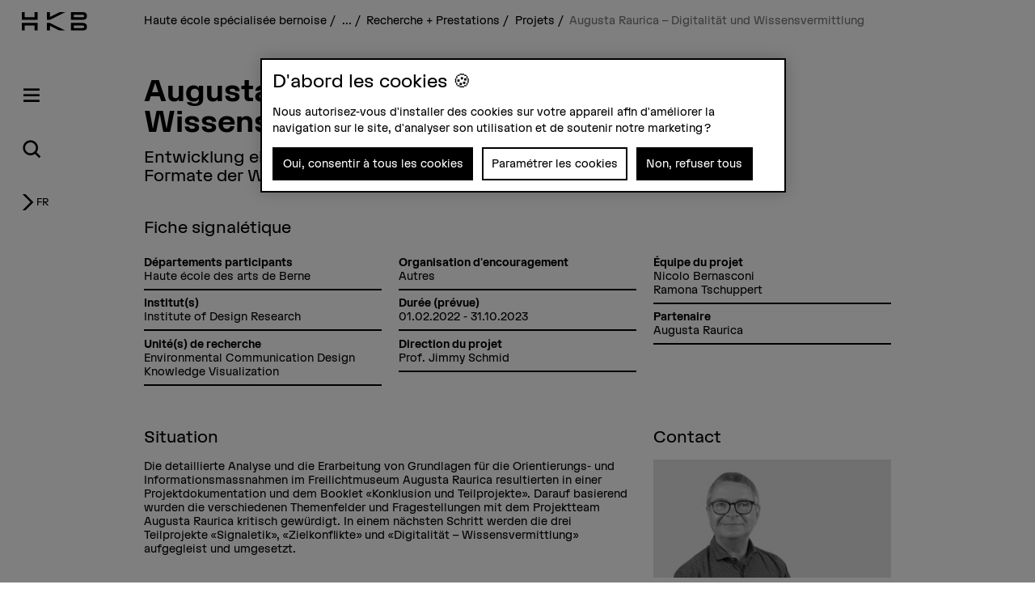

--- FILE ---
content_type: text/html;charset=UTF-8
request_url: https://www.hkb.bfh.ch/fr/recherche-bfh/projets-de-recherche/2022-046-781-014/
body_size: 10619
content:
<!DOCTYPE html>
<html xml:lang="fr" lang="fr">
<head>
    <!-- OneTrust Cookies Consent Notice start for bfh.ch --><script type="text/javascript" src="https://cdn.cookielaw.org/consent/2e74eb50-813e-43c2-a388-3b13799d4776/OtAutoBlock.js"></script><script src="https://cdn.cookielaw.org/scripttemplates/otSDKStub.js" data-document-language="true" type="text/javascript" charset="UTF-8" data-domain-script="2e74eb50-813e-43c2-a388-3b13799d4776"></script><script type="text/javascript"> function OptanonWrapper () {  if(document.getElementById('onetrust-banner-sdk')) {    acceptBtn = document.getElementById('onetrust-accept-btn-handler');    var declineBtn = document.getElementById('onetrust-reject-all-handler');    var cookieSettingsBtn = document.getElementById('onetrust-pc-btn-handler');    var btnContainer = document.getElementById('onetrust-button-group');    btnContainer.append(acceptBtn || "", cookieSettingsBtn || "", declineBtn || "");  }}</script><!-- OneTrust Cookies Consent Notice end for bfh.ch -->



<script>
    (function (w, l) {
        w[l] = (w[l] || []);
        w[l].push({ 'departement': '' });
    })(window, 'dataLayer');
</script>

    <!-- Google Tag Manager -->
    <script>(function(w,d,s,l,i){w[l]=w[l]||[];w[l].push({'gtm.start':
                new Date().getTime(),event:'gtm.js'});var f=d.getElementsByTagName(s)[0],
                                                          j=d.createElement(s),dl=l!='dataLayer'?'&l='+l:'';j.async=true;j.src=
            'https://www.googletagmanager.com/gtm.js?id='+i+dl;f.parentNode.insertBefore(j
            ,f);
    })(window,document,'script','dataLayer','GTM-PG9RPGJ');</script>
    <!-- End Google Tag Manager -->
    <title>Augusta Raurica – Digitalität und Wissensvermittlung</title>
    <meta charset="utf-8"/>
    <meta name="viewport" content="width=device-width, initial-scale=1"/>
    <meta name="description" content="Entwicklung einer Vision, wie zukünftig verschiedene Formate der Wissensvermittlung generiert werden können"/>
    <meta name="keywords" content=""/>
    <meta property="og:title" content="Augusta Raurica – Digitalität und Wissensvermittlung">
    <meta property="og:description" content="Entwicklung einer Vision, wie zukünftig verschiedene Formate der Wissensvermittlung generiert werden können">
    <meta property="og:image" content="">
    <meta property="og:url" content="https://www.hkb.bfh.ch/fr/recherche-bfh/projets-de-recherche/2022-046-781-014/">
    <meta property="og:type" content="website"/>

        <meta name="twitter:card" content="summary">
    <meta name="twitter:site" content="@bfh_hesb"/>

    <link rel="canonical" href="https://www.bfh.ch/fr/recherche-bfh/projets-de-recherche/2022-046-781-014/"/>

    <meta http-equiv="X-UA-Compatible" content="IE=11">

    <link rel="icon" type="image/png" sizes="16x16" href="/.resources/bfh-portal/webresources/resources/favicons/hkb/favicon-16x16.png">
    <link rel="icon" type="image/png" sizes="32x32" href="/.resources/bfh-portal/webresources/resources/favicons/hkb/favicon-32x32.png">
    <link rel="apple-touch-icon" href="/.resources/bfh-portal/webresources/resources/favicons/hkb/apple-touch-icon.png">
    <link rel="icon" type="image/png" sizes="192x192" href="/.resources/bfh-portal/webresources/resources/favicons/hkb/android-chrome-192x192.png">
    <link rel="icon" type="image/png" sizes="512x512" href="/.resources/bfh-portal/webresources/resources/favicons/hkb/android-chrome-512x512.png">
    <link rel="manifest" href="/.resources/bfh-portal/webresources/resources/favicons/hkb/site.webmanifest">

    <link rel="preload" href="/.resources/bfh-portal/webresources/resources/HKBGrotesk-Regular.woff" as="font" type="font/woff2" crossorigin/>

    
<link rel="stylesheet" type="text/css" href="/.resources/bfh-portal/webresources/css/hkb-theme~2026-01-07-08-20-56-000~cache.css" media="all"/>
    

        <script src="/.resources/bfh-portal/webresources/js/scripts~2026-01-07-08-20-56-000~cache.js" defer></script>

            <link rel="alternate" hreflang="de" href="https://www.hkb.bfh.ch/de/forschung/forschungsprojekte/2022-046-781-014/"/>
            <link rel="alternate" hreflang="fr" href="https://www.hkb.bfh.ch/fr/recherche-bfh/projets-de-recherche/2022-046-781-014/"/>
            <link rel="alternate" hreflang="en" href="https://www.hkb.bfh.ch/en/research/research-projects/2022-046-781-014/"/>

</head>
<body class="page-detail-research-project" data-t-name="PageController">

    <!-- Google Tag Manager (noscript) -->
    <noscript><iframe src="https://www.googletagmanager.com/ns.html?id=GTM-PG9RPGJ"
                      height="0" width="0"
                      style="display:none;visibility:hidden"></iframe></noscript>
    <!-- End Google Tag Manager (noscript) -->

<div data-t-name="AnchorNavigationController" class="hidden"></div>
<div data-t-name="WebshopController" class="hidden"></div>


<div class="comp-cockpit" data-t-name="Cockpit">
    <div class="cockpit-wrapper container">
        <div class="cockpit-header">
            <div class="cockpit-logo-wrapper">

<div class="comp-logo logo-home" data-t-name="Logo">
    <a href="https://www.hkb.bfh.ch/fr/">
        <img loading="lazy" alt="Haute école spécialisée bernoise" src="/dam/jcr:945635c4-e36b-42ad-ae7c-d639598dd20d/HKB_Markenzeichen_RGB_Schwarz-01.svg">
    </a>
</div>

<div class="comp-logo logo-home logo-home--inverted" data-t-name="Logo">
    <a href="https://www.hkb.bfh.ch/fr/">
        <img loading="lazy" alt="Haute école spécialisée bernoise" src="/dam/jcr:5e3c7df0-f98a-4a3a-8cb6-5cafcea25890/logo_hkb-neg.svg">
    </a>
</div>

<div class="comp-logo logo-subpages" data-t-name="Logo">
    <a href="https://www.hkb.bfh.ch/fr/">
        <img loading="lazy" alt="Haute école spécialisée bernoise" src="/dam/jcr:945635c4-e36b-42ad-ae7c-d639598dd20d/HKB_Markenzeichen_RGB_Schwarz-01.svg">
    </a>
</div>

<div class="comp-logo logo-subpages logo-subpages--inverted" data-t-name="Logo">
    <a href="https://www.hkb.bfh.ch/fr/">
        <img loading="lazy" alt="Haute école spécialisée bernoise" src="/dam/jcr:5e3c7df0-f98a-4a3a-8cb6-5cafcea25890/logo_hkb-neg.svg">
    </a>
</div>
                
            </div>
        </div>
        <div class="comp-cockpit__actions-container">
            <div class="cockpit-actions">
                <div class="comp-cockpit-navigation" data-t-name="CockpitNavigation">
                    <ul class="nav nav-tabs" role="tablist">
    <li role="presentation" class="nav-item">
        <a href="#cockpit-navigation" aria-controls="cockpit-navigation" role="tab" data-toggle="tab">
            <i class="icon-meta_menu"></i>
        </a>
    </li>

<li role="presentation" class="nav-item">
    <a href="#cockpit-department-search" aria-controls="cockpit-department-search" role="tab" data-toggle="tab">
        <i class="icon-meta_search"></i>
    </a>
</li>
                    </ul>
                </div>
            </div>
            <div class="comp-language-navigation" data-t-name="LanguageNavigation">
                <a class="comp-language-navigation__toggle-button" href="#" aria-controls="" role="tab" data-toggle="tab">
                    <i class="icon-meta_dropdown-open"></i><div>fr</div>
                </a>
                <div class="comp-language-navigation__lang-chooser hidden">
<div class="mole-link-list">
        <ul class="list-unstyled">
                <li>
                    <a href="https://www.hkb.bfh.ch/de/forschung/forschungsprojekte/2022-046-781-014/" class="" target="_self"  rel=" alternate" title="DE">DE</a>
                </li>
                <li>
                    <a href="https://www.hkb.bfh.ch/fr/recherche-bfh/projets-de-recherche/2022-046-781-014/" class=" current" target="_self"  rel=" alternate" title="FR">FR</a>
                </li>
                <li>
                    <a href="https://www.hkb.bfh.ch/en/research/research-projects/2022-046-781-014/" class="" target="_self"  rel=" alternate" title="EN">EN</a>
                </li>
        </ul>
</div>
                </div>
            </div>
        </div>
    </div>
    <div class="comp-cockpit-area tab-content">
    <div role="tabpanel" class="tab-pane" id="cockpit-navigation">
        <div class="comp-cockpit-navigation-group" data-t-name="CockpitNavigationGroup" data-state="{&quot;navigationGroup&quot;:[{&quot;id&quot;:&quot;cockpit-navigation-portal&quot;},{&quot;id&quot;:&quot;cockpit-navigation-department&quot;}],&quot;active&quot;:&quot;cockpit-navigation-department&quot;}">
            <div>
                <ul class="nav nav-tabs" role="tablist">

<li role="presentation" class="nav-item">
    <a href="#cockpit-navigation-portal" class="nav-link"
       aria-controls="cockpit-navigation-portal"
       role="tab" data-toggle="tab">
    Haute école spécialisée bernoise
    </a>
</li>

<li role="presentation" class="nav-item">
    <a href="#cockpit-navigation-department" class="nav-link active"
       aria-controls="cockpit-navigation-department"
       role="tab" data-toggle="tab">
    Haute école des arts de Berne
    </a>
</li>
                </ul>

                <div class="tab-content">

<div role="tabpanel" class="tab-pane" id="cockpit-navigation-portal">

<div class="comp-menu" data-t-name="Menu" data-state="{&quot;entries&quot;:[{&quot;id&quot;:&quot;db23835b-705c-4156-94bc-35f5b76108db&quot;,&quot;open&quot;:false},{&quot;id&quot;:&quot;313504c3-19c5-4a43-b7f9-bc3e8bb96aa4&quot;,&quot;open&quot;:false},{&quot;id&quot;:&quot;24795474-5329-4ca3-b5e1-701658b0a0da&quot;,&quot;open&quot;:false},{&quot;id&quot;:&quot;c0ce9739-32bf-4bc0-8c59-f6e97467d66c&quot;,&quot;open&quot;:false},{&quot;id&quot;:&quot;3d39abf8-ba86-4440-8182-5a89e10614f8&quot;,&quot;open&quot;:false},{&quot;id&quot;:&quot;c087140a-23a4-4186-8497-fd216ffc7aee&quot;,&quot;open&quot;:false},{&quot;id&quot;:&quot;7d494b5b-b831-4140-9998-3e08518559cc&quot;,&quot;open&quot;:false},{&quot;id&quot;:&quot;db23835b-705c-4156-94bc-35f5b76108db-secondary-menu&quot;,&quot;open&quot;:false}]}">
        <div class="link-list-wrapper no-subnav" id="db23835b-705c-4156-94bc-35f5b76108db">
            <div class="h3">
                <a href="https://www.bfh.ch/fr/" title="Page d&#39;accueil">Page d&#39;accueil</a>
            </div>
        </div>
        <div class="link-list-wrapper" id="313504c3-19c5-4a43-b7f9-bc3e8bb96aa4">
            <div class="h3">
                <a href="https://www.bfh.ch/fr/actualites/" title="Actualités">Actualités</a>
            </div>
<div class="mole-link-list">
        <ul class="dropdown-collapsible-list collapse-content list-unstyled">
                <li>
                    <a href="https://www.bfh.ch/fr/actualites/" class="" target="_self"  title="Vue d&#39;ensemble">Vue d&#39;ensemble</a>
                </li>
                <li>
                    <a href="https://www.bfh.ch/fr/actualites/news/" class="" target="_self"  title="News + Storys">News + Storys</a>
                </li>
                <li>
                    <a href="https://www.bfh.ch/fr/actualites/evenements/" class="" target="_self"  title="Évènements">Évènements</a>
                </li>
                <li>
                    <a href="https://www.bfh.ch/fr/actualites/seances-d-information/" class="" target="_self"  title="Séances d&#39;information">Séances d&#39;information</a>
                </li>
                <li>
                    <a href="https://www.bfh.ch/fr/actualites/magazines-blogs/" class="" target="_self"  title="Magazines, blogs + podcasts">Magazines, blogs + podcasts</a>
                </li>
        </ul>
</div>
        </div>
        <div class="link-list-wrapper" id="24795474-5329-4ca3-b5e1-701658b0a0da">
            <div class="h3">
                <a href="https://www.bfh.ch/fr/recherche-prestations-pour-tiers/" title="Recherche et prestations pour tiers">Recherche et prestations pour tiers</a>
            </div>
<div class="mole-link-list">
        <ul class="dropdown-collapsible-list collapse-content list-unstyled">
                <li>
                    <a href="https://www.bfh.ch/fr/recherche-prestations-pour-tiers/" class="" target="_self"  title="Vue d&#39;ensemble">Vue d&#39;ensemble</a>
                </li>
                <li>
                    <a href="https://www.bfh.ch/fr/recherche-prestations-pour-tiers/domaines-de-recherche/" class="" target="_self"  title="Domaines de recherche">Domaines de recherche</a>
                </li>
                <li>
                    <a href="https://www.bfh.ch/fr/recherche-prestations-pour-tiers/cooperation-en-matiere-de-recherche/" class="" target="_self"  title="Coopération en matière de recherche">Coopération en matière de recherche</a>
                </li>
                <li>
                    <a href="https://www.bfh.ch/fr/recherche-prestations-pour-tiers/projets/" class="" target="_self"  title="Projets">Projets</a>
                </li>
                <li>
                    <a href="https://www.bfh.ch/fr/recherche-prestations-pour-tiers/publications/" class="" target="_self"  title="Publications">Publications</a>
                </li>
                <li>
                    <a href="https://www.bfh.ch/fr/recherche-prestations-pour-tiers/rapport-de-recherche/" class="" target="_self"  title="Rapport de recherche">Rapport de recherche</a>
                </li>
                <li>
                    <a href="https://www.bfh.ch/fr/recherche-prestations-pour-tiers/recherche-internationale/" class="" target="_self"  title="Recherche internationale">Recherche internationale</a>
                </li>
                <li>
                    <a href="https://www.bfh.ch/fr/recherche-prestations-pour-tiers/lignes-directrices-de-recherche/" class="" target="_self"  title="Lignes directrices de recherche">Lignes directrices de recherche</a>
                </li>
                <li>
                    <a href="https://www.bfh.ch/fr/recherche-prestations-pour-tiers/entrepreneuriat/" class="" target="_self"  title="Entrepreneuriat">Entrepreneuriat</a>
                </li>
                <li>
                    <a href="https://www.bfh.ch/fr/recherche-prestations-pour-tiers/prestations-pour-tiers/" class="" target="_self"  title="Prestations pour tiers">Prestations pour tiers</a>
                </li>
        </ul>
</div>
        </div>
        <div class="link-list-wrapper" id="c0ce9739-32bf-4bc0-8c59-f6e97467d66c">
            <div class="h3">
                <a href="https://www.bfh.ch/fr/etudes/" title="Études">Études</a>
            </div>
<div class="mole-link-list">
        <ul class="dropdown-collapsible-list collapse-content list-unstyled">
                <li>
                    <a href="https://www.bfh.ch/fr/etudes/" class="" target="_self"  title="Vue d&#39;ensemble">Vue d&#39;ensemble</a>
                </li>
                <li>
                    <a href="https://www.bfh.ch/fr/etudes/toutes-nos-filieres/" class="" target="_self"  title="Toutes nos filières">Toutes nos filières</a>
                </li>
                <li>
                    <a href="https://www.bfh.ch/fr/etudes/filieres-de-bachelor/" class="" target="_self"  title="Filières de bachelor">Filières de bachelor</a>
                </li>
                <li>
                    <a href="https://www.bfh.ch/fr/etudes/filieres-de-master/" class="" target="_self"  title="Filières de master">Filières de master</a>
                </li>
                <li>
                    <a href="https://www.bfh.ch/fr/etudes/cours-preparatoires-passerelle/" class="" target="_self"  title="Cours préparatoires + Passerelle">Cours préparatoires + Passerelle</a>
                </li>
                <li>
                    <a href="https://www.bfh.ch/fr/etudes/certificats-complementaires/" class="" target="_self"  title="BFH diagonal + certificats complémentaires">BFH diagonal + certificats complémentaires</a>
                </li>
                <li>
                    <a href="https://www.bfh.ch/fr/etudes/etudes-internationales/" class="" target="_self"  title="Études internationales">Études internationales</a>
                </li>
                <li>
                    <a href="https://www.bfh.ch/fr/etudes/etudier-a-la-bfh/" class="" target="_self"  title="Étudier à la BFH">Étudier à la BFH</a>
                </li>
                <li>
                    <a href="https://www.bfh.ch/fr/etudes/etudes-vie-quotidienne/" class="" target="_self"  title="Etudes + vie quotidienne">Etudes + vie quotidienne</a>
                </li>
        </ul>
</div>
        </div>
        <div class="link-list-wrapper" id="3d39abf8-ba86-4440-8182-5a89e10614f8">
            <div class="h3">
                <a href="https://www.bfh.ch/fr/formation-continue/" title="Formation continue">Formation continue</a>
            </div>
<div class="mole-link-list">
        <ul class="dropdown-collapsible-list collapse-content list-unstyled">
                <li>
                    <a href="https://www.bfh.ch/fr/formation-continue/" class="" target="_self"  title="Vue d&#39;ensemble">Vue d&#39;ensemble</a>
                </li>
                <li>
                    <a href="https://www.bfh.ch/fr/formation-continue/toutes-formations-continues/" class="" target="_self"  title="Toutes nos formations continues">Toutes nos formations continues</a>
                </li>
                <li>
                    <a href="https://www.bfh.ch/fr/formation-continue/cas/" class="" target="_self"  title="CAS">CAS</a>
                </li>
                <li>
                    <a href="https://www.bfh.ch/fr/formation-continue/das/" class="" target="_self"  title="DAS">DAS</a>
                </li>
                <li>
                    <a href="https://www.bfh.ch/fr/formation-continue/emba-mas/" class="" target="_self"  title="MAS + EMBA">MAS + EMBA</a>
                </li>
                <li>
                    <a href="https://www.bfh.ch/fr/formation-continue/cours-specialises-sas/" class="" target="_self"  title="Cours spécialisés + SAS">Cours spécialisés + SAS</a>
                </li>
                <li>
                    <a href="https://www.bfh.ch/fr/formation-continue/cours-voyages-etudes/" class="" target="_self"  title="Cours + Voyages d’études">Cours + Voyages d’études</a>
                </li>
                <li>
                    <a href="https://www.bfh.ch/fr/formation-continue/propos-formations-continues/" class="" target="_self"  title="À propos de nos formations continues">À propos de nos formations continues</a>
                </li>
        </ul>
</div>
        </div>
        <div class="link-list-wrapper" id="c087140a-23a4-4186-8497-fd216ffc7aee">
            <div class="h3">
                <a href="https://www.bfh.ch/fr/champs-thematiques-strategiques/" title="Champs thématiques stratégiques">Champs thématiques stratégiques</a>
            </div>
<div class="mole-link-list">
        <ul class="dropdown-collapsible-list collapse-content list-unstyled">
                <li>
                    <a href="https://www.bfh.ch/fr/champs-thematiques-strategiques/" class="" target="_self"  title="Vue d&#39;ensemble">Vue d&#39;ensemble</a>
                </li>
                <li>
                    <a href="https://www.bfh.ch/fr/champs-thematiques-strategiques/caring-society/" class="" target="_self"  title="Caring Society">Caring Society</a>
                </li>
                <li>
                    <a href="https://www.bfh.ch/fr/champs-thematiques-strategiques/transition-numerique/" class="" target="_self"  title="La transformation numérique centrée sur l’humain">La transformation numérique centrée sur l’humain</a>
                </li>
                <li>
                    <a href="https://www.bfh.ch/fr/champs-thematiques-strategiques/durabilite/" class="" target="_self"  title="Développement durable">Développement durable</a>
                </li>
        </ul>
</div>
        </div>
        <div class="link-list-wrapper" id="7d494b5b-b831-4140-9998-3e08518559cc">
            <div class="h3">
                <a href="https://www.bfh.ch/fr/la-bfh/" title="La BFH">La BFH</a>
            </div>
<div class="mole-link-list">
        <ul class="dropdown-collapsible-list collapse-content list-unstyled">
                <li>
                    <a href="https://www.bfh.ch/fr/la-bfh/" class="" target="_self"  title="Vue d&#39;ensemble">Vue d&#39;ensemble</a>
                </li>
                <li>
                    <a href="https://www.bfh.ch/fr/la-bfh/recherche-de-personnes/" class="" target="_self"  title="Recherche de personnes">Recherche de personnes</a>
                </li>
                <li>
                    <a href="https://www.bfh.ch/fr/la-bfh/profil-valeurs/" class="" target="_self"  title="Profil + Valeurs">Profil + Valeurs</a>
                </li>
                <li>
                    <a href="https://www.bfh.ch/fr/la-bfh/direction-organisation/" class="" target="_self"  title="Direction, Organisation + Bases Légales">Direction, Organisation + Bases Légales</a>
                </li>
                <li>
                    <a href="https://www.bfh.ch/fr/la-bfh/strategie-2023-2026/" class="" target="_self"  title="Stratégie 2023 - 2026">Stratégie 2023 - 2026</a>
                </li>
                <li>
                    <a href="https://www.bfh.ch/fr/la-bfh/faits-et-chiffres/" class="" target="_self"  title="Faits + Chiffres">Faits + Chiffres</a>
                </li>
                <li>
                    <a href="https://www.bfh.ch/fr/la-bfh/lieux-infrastructures/" class="" target="_self"  title="Lieux + Infrastructures">Lieux + Infrastructures</a>
                </li>
                <li>
                    <a href="https://www.bfh.ch/fr/la-bfh/carriere/" class="" target="_self"  title="Carrière">Carrière</a>
                </li>
                <li>
                    <a href="https://www.bfh.ch/fr/la-bfh/services-conseils/" class="" target="_self"  title="Services + Conseils">Services + Conseils</a>
                </li>
                <li>
                    <a href="https://www.bfh.ch/fr/la-bfh/login/" class="" target="_self"  title="Login">Login</a>
                </li>
                <li>
                    <a href="https://www.bfh.ch/fr/la-bfh/une-haute-ecole-engagee/" class="" target="_self"  title="Une haute école engagée">Une haute école engagée</a>
                </li>
        </ul>
</div>
        </div>
        <div class="link-list-wrapper" id="db23835b-705c-4156-94bc-35f5b76108db-secondary-menu">
            <div class="h3">
                <a href="https://www.bfh.ch/fr/" title="Départements">Départements</a>
            </div>
<div class="mole-link-list">
        <ul class="dropdown-collapsible-list collapse-content list-unstyled">
                <li>
                    <a href="https://www.bfh.ch/ahb/fr/" class="internal-link" target="_self"  title="Architecture, bois et génie civil">Architecture, bois et génie civil</a>
                </li>
                <li>
                    <a href="https://www.bfh.ch/sante/fr/" class="internal-link" target="_self"  title="Santé">Santé</a>
                </li>
                <li>
                    <a href="https://www.bfh.ch/hafl/fr/" class="internal-link" target="_self"  title="Haute école des sciences agronomiques, forestières et alimentaires HAFL">Haute école des sciences agronomiques, forestières et alimentaires HAFL</a>
                </li>
                <li>
                    <a href="https://www.hkb.bfh.ch/fr/" class="internal-link" target="_self"  title="Haute école des arts de Berne">Haute école des arts de Berne</a>
                </li>
                <li>
                    <a href="https://www.bfh.ch/travail-social/fr/" class="internal-link" target="_self"  title="Travail social">Travail social</a>
                </li>
                <li>
                    <a href="https://www.bfh.ch/ti/fr/" class="internal-link" target="_self"  title="Technique et informatique">Technique et informatique</a>
                </li>
                <li>
                    <a href="https://www.bfh.ch/gestion/fr/" class="internal-link" target="_self"  title="Gestion">Gestion</a>
                </li>
                <li>
                    <a href="https://www.bfh.ch/ehsm/fr/" class="internal-link" target="_self"  title="Haute école fédérale de sport de Macolin HEFSM">Haute école fédérale de sport de Macolin HEFSM</a>
                </li>
        </ul>
</div>
        </div>
</div>
    <div class="comp-quick-links-menu">
        <div class="link-list">
            
<div class="mole-link-list">
        <ul class="list-unstyled">
                <li>
                    <a href="https://www.bfh.ch/fr/la-bfh/carriere/jobs/" class="internal-link" target="_self"  title="Jobs">Jobs</a>
                </li>
                <li>
                    <a href="https://www.bfh.ch/fr/la-bfh/lieux-infrastructures/lieux/contact/" class="internal-link" target="_self"  title="Contact">Contact</a>
                </li>
                <li>
                    <a href="https://www.bfh.ch/fr/la-bfh/login/" class="internal-link" target="_self"  title="Login">Login</a>
                </li>
                <li>
                    <a href="https://www.bfh.ch/fr/la-bfh/lieux-infrastructures/lieux/" class="internal-link" target="_self"  title="Lieux">Lieux</a>
                </li>
                <li>
                    <a href="https://www.bfh.ch/fr/la-bfh/lieux-infrastructures/bibliotheques/" class="internal-link" target="_self"  title="Bibliothèque BFH">Bibliothèque BFH</a>
                </li>
                <li>
                    <a href="https://www.bfh.ch/fr/la-bfh/services-conseils/support-services-it/" class="internal-link" target="_self"  title="Informations IT">Informations IT</a>
                </li>
                <li>
                    <a href="https://www.hkb.bfh.ch/fr/recherche-prestations-pour-tiers/domaines-de-recherche/swiss-center-for-care-at-home/" class="internal-link" target="_self"  title="Swiss Center for Care@home">Swiss Center for Care@home</a>
                </li>
                <li>
                    <a href="https://www.alumni.bfh.ch/fr/" class="external-link" target="_blank"  rel=" noopener" title="Alumni BFH">Alumni BFH</a>
                </li>
                <li>
                    <a href="https://www.bfh.ch/fr/medias/" class="internal-link" target="_self"  title="Médias">Médias</a>
                </li>
                <li>
                    <a href="https://www.bfh.ch/fr/la-bfh/services-conseils/international/" class="internal-link" target="_self"  title="Engagement global">Engagement global</a>
                </li>
        </ul>
</div>
        </div>
    </div>
    <div class="comp-social-links-menu">
        <ul class="social-links list-unstyled">
            <li>
                <a href="https://www.facebook.com/bernerfachhochschule" title="Facebook" target="_blank" rel="noopener"><i class="icon-facebook" aria-hidden="true"></i>
                    <span class="sr-only">Facebook</span>
                </a>
            </li>
            <li>
                <a href="https://twitter.com/bfh_hesb" title="Twitter" target="_blank" rel="noopener"><i class="icon-twitter" aria-hidden="true"></i>
                    <span class="sr-only">Twitter</span>
                </a>
            </li>
            <li>
                <a href="https://www.youtube.com/user/BernerFachhochschule" title="YouTube" target="_blank" rel="noopener"><i class="icon-youtube" aria-hidden="true"></i>
                    <span class="sr-only">YouTube</span>
                </a>
            </li>
            <li>
                <a href="https://ch.linkedin.com/school/berner-fachhochschule-bfh/" title="LinkedIn" target="_blank" rel="noopener"><i class="icon-linkedin" aria-hidden="true"></i>
                    <span class="sr-only">LinkedIn</span>
                </a>
            </li>
        </ul>
        
    </div>
</div>

<div role="tabpanel" class="tab-pane active" id="cockpit-navigation-department">

<div class="comp-menu" data-t-name="Menu" data-state="{&quot;entries&quot;:[{&quot;id&quot;:&quot;bf8c6862-5479-4481-8ae9-256aa7bc76ae&quot;,&quot;open&quot;:false},{&quot;id&quot;:&quot;13cf4879-05fb-4deb-be68-23d96d3dd5e9&quot;,&quot;open&quot;:false},{&quot;id&quot;:&quot;cfd25d05-de5e-4cba-8f57-fae3672e290c&quot;,&quot;open&quot;:false},{&quot;id&quot;:&quot;6410437f-6321-4e17-99d4-1badddd0f384&quot;,&quot;open&quot;:false},{&quot;id&quot;:&quot;568ffe8e-3c07-400b-9b11-456d73d15bd8&quot;,&quot;open&quot;:false},{&quot;id&quot;:&quot;4f6316c7-5334-4a82-bf3e-5223358b192f&quot;,&quot;open&quot;:false},{&quot;id&quot;:&quot;bf8c6862-5479-4481-8ae9-256aa7bc76ae-secondary-menu&quot;,&quot;open&quot;:false}]}">
        <div class="link-list-wrapper no-subnav" id="bf8c6862-5479-4481-8ae9-256aa7bc76ae">
            <div class="h3">
                <a href="https://www.hkb.bfh.ch/fr/" title="Page d&#39;accueil">Page d&#39;accueil</a>
            </div>
        </div>
        <div class="link-list-wrapper" id="13cf4879-05fb-4deb-be68-23d96d3dd5e9">
            <div class="h3">
                <a href="https://www.hkb.bfh.ch/fr/actualites/" title="Actualités">Actualités</a>
            </div>
<div class="mole-link-list">
        <ul class="dropdown-collapsible-list collapse-content list-unstyled">
                <li>
                    <a href="https://www.hkb.bfh.ch/fr/actualites/" class="" target="_self"  title="Vue d&#39;ensemble">Vue d&#39;ensemble</a>
                </li>
                <li>
                    <a href="https://www.hkb.bfh.ch/fr/actualites/news/" class="" target="_self"  title="News + Storys">News + Storys</a>
                </li>
                <li>
                    <a href="https://www.hkb.bfh.ch/fr/actualites/evenements/" class="" target="_self"  title="Évènements">Évènements</a>
                </li>
                <li>
                    <a href="https://www.hkb.bfh.ch/fr/actualites/la-hkb-touche-terre/" class="" target="_self"  title="La HKB touche terre">La HKB touche terre</a>
                </li>
                <li>
                    <a href="https://www.hkb.bfh.ch/fr/actualites/seances-d-info/" class="" target="_self"  title="Séances d&#39;info">Séances d&#39;info</a>
                </li>
        </ul>
</div>
        </div>
        <div class="link-list-wrapper" id="cfd25d05-de5e-4cba-8f57-fae3672e290c">
            <div class="h3">
                <a href="https://www.hkb.bfh.ch/fr/etudes/" title="Études">Études</a>
            </div>
<div class="mole-link-list">
        <ul class="dropdown-collapsible-list collapse-content list-unstyled">
                <li>
                    <a href="https://www.hkb.bfh.ch/fr/etudes/" class="" target="_self"  title="Vue d&#39;ensemble">Vue d&#39;ensemble</a>
                </li>
                <li>
                    <a href="https://www.hkb.bfh.ch/fr/etudes/filieres-de-bachelor/" class="" target="_self"  title="Filières de bachelor">Filières de bachelor</a>
                </li>
                <li>
                    <a href="https://www.hkb.bfh.ch/fr/etudes/filieres-de-master/" class="" target="_self"  title="Filières de master">Filières de master</a>
                </li>
                <li>
                    <a href="https://www.hkb.bfh.ch/fr/etudes/precollege-cours-preparatoires/" class="" target="_self"  title="PreCollege + Cours préparatoires">PreCollege + Cours préparatoires</a>
                </li>
                <li>
                    <a href="https://www.hkb.bfh.ch/fr/etudes/programmes-doctoraux/" class="" target="_self"  title="Programmes doctoraux">Programmes doctoraux</a>
                </li>
                <li>
                    <a href="https://www.hkb.bfh.ch/fr/etudes/date-limite-inscription/" class="" target="_self"  title="Date limite d&#39;inscription">Date limite d&#39;inscription</a>
                </li>
                <li>
                    <a href="https://www.hkb.bfh.ch/fr/etudes/etudier-a-la-hkb/" class="" target="_self"  title="Étudier à la HKB">Étudier à la HKB</a>
                </li>
        </ul>
</div>
        </div>
        <div class="link-list-wrapper" id="6410437f-6321-4e17-99d4-1badddd0f384">
            <div class="h3">
                <a href="https://www.hkb.bfh.ch/fr/formation-continue/" title="Formation Continue">Formation Continue</a>
            </div>
<div class="mole-link-list">
        <ul class="dropdown-collapsible-list collapse-content list-unstyled">
                <li>
                    <a href="https://www.hkb.bfh.ch/fr/formation-continue/" class="" target="_self"  title="Vue d&#39;ensemble">Vue d&#39;ensemble</a>
                </li>
                <li>
                    <a href="https://www.hkb.bfh.ch/fr/formation-continue/toutes-nos-formations-continues/" class="" target="_self"  title="Toutes nos formations continues">Toutes nos formations continues</a>
                </li>
                <li>
                    <a href="https://www.hkb.bfh.ch/fr/formation-continue/cas-das/" class="" target="_self"  title="CAS + DAS">CAS + DAS</a>
                </li>
                <li>
                    <a href="https://www.hkb.bfh.ch/fr/formation-continue/mas/" class="" target="_self"  title="MAS">MAS</a>
                </li>
                <li>
                    <a href="https://www.hkb.bfh.ch/fr/formation-continue/cours-voyages-d-etudes/" class="" target="_self"  title="Cours + Voyages d’études">Cours + Voyages d’études</a>
                </li>
                <li>
                    <a href="https://www.hkb.bfh.ch/fr/formation-continue/a-propos-de-nos-formations-continues/" class="" target="_self"  title="À propos de nos formations continues">À propos de nos formations continues</a>
                </li>
        </ul>
</div>
        </div>
        <div class="link-list-wrapper" id="568ffe8e-3c07-400b-9b11-456d73d15bd8">
            <div class="h3">
                <a href="https://www.hkb.bfh.ch/fr/recherche-hkb/" title="Recherche + Prestations">Recherche + Prestations</a>
            </div>
<div class="mole-link-list">
        <ul class="dropdown-collapsible-list collapse-content list-unstyled">
                <li>
                    <a href="https://www.hkb.bfh.ch/fr/recherche-hkb/" class="" target="_self"  title="Vue d&#39;ensemble">Vue d&#39;ensemble</a>
                </li>
                <li>
                    <a href="https://www.hkb.bfh.ch/fr/recherche-hkb/recherche-a-la-hkb/" class="" target="_self"  title="Recherche à la HKB">Recherche à la HKB</a>
                </li>
                <li>
                    <a href="https://www.hkb.bfh.ch/fr/recherche-hkb/instituts/" class="" target="_self"  title="Instituts">Instituts</a>
                </li>
                <li>
                    <a href="https://www.hkb.bfh.ch/fr/recherche-hkb/projets/" class="" target="_self"  title="Projets">Projets</a>
                </li>
                <li>
                    <a href="https://www.hkb.bfh.ch/fr/recherche-hkb/publications/" class="" target="_self"  title="Publications">Publications</a>
                </li>
                <li>
                    <a href="https://www.hkb.bfh.ch/fr/recherche-hkb/toutes-nos-prestations/" class="" target="_self"  title="Les prestations de services de la HKB">Les prestations de services de la HKB</a>
                </li>
                <li>
                    <a href="https://www.hkb.bfh.ch/fr/recherche-hkb/business-lab-cultural-entrepreneurship-a-la-hkb/" class="" target="_self"  title="HKB-Business Lab">HKB-Business Lab</a>
                </li>
        </ul>
</div>
        </div>
        <div class="link-list-wrapper" id="4f6316c7-5334-4a82-bf3e-5223358b192f">
            <div class="h3">
                <a href="https://www.hkb.bfh.ch/fr/la-hkb/" title="La HKB">La HKB</a>
            </div>
<div class="mole-link-list">
        <ul class="dropdown-collapsible-list collapse-content list-unstyled">
                <li>
                    <a href="https://www.hkb.bfh.ch/fr/la-hkb/" class="" target="_self"  title="Vue d&#39;ensemble">Vue d&#39;ensemble</a>
                </li>
                <li>
                    <a href="https://www.hkb.bfh.ch/fr/la-hkb/profil-valeurs/" class="" target="_self"  title="Profil + Valeurs">Profil + Valeurs</a>
                </li>
                <li>
                    <a href="https://www.hkb.bfh.ch/fr/la-hkb/lieux-infrastructures/" class="" target="_self"  title="Lieux + infrastructures">Lieux + infrastructures</a>
                </li>
                <li>
                    <a href="https://www.hkb.bfh.ch/fr/la-hkb/brochures-publications/" class="" target="_self"  title="Brochures + Publications">Brochures + Publications</a>
                </li>
                <li>
                    <a href="https://www.hkb.bfh.ch/fr/la-hkb/medias/" class="" target="_self"  title="Médias">Médias</a>
                </li>
                <li>
                    <a href="https://www.hkb.bfh.ch/fr/la-hkb/alumni/" class="" target="_self"  title="Alumni">Alumni</a>
                </li>
        </ul>
</div>
        </div>
        <div class="link-list-wrapper" id="bf8c6862-5479-4481-8ae9-256aa7bc76ae-secondary-menu">
            <div class="h3">
                <a href="https://www.hkb.bfh.ch/fr/" title="Domaines de spécialité">Domaines de spécialité</a>
            </div>
<div class="mole-link-list">
        <ul class="dropdown-collapsible-list collapse-content list-unstyled">
                <li>
                    <a href="https://www.hkb.bfh.ch/fr/arts-visuels-et-design/" class="internal-link" target="_self"  title="Arts visuels et design">Arts visuels et design</a>
                </li>
                <li>
                    <a href="https://www.hkb.bfh.ch/fr/conservation-et-restauration/" class="internal-link" target="_self"  title="Conservation et restauration">Conservation et restauration</a>
                </li>
                <li>
                    <a href="https://www.hkb.bfh.ch/fr/musique/" class="internal-link" target="_self"  title="Musique">Musique</a>
                </li>
                <li>
                    <a href="https://www.hkb.bfh.ch/fr/theatre/" class="internal-link" target="_self"  title="Théâtre">Théâtre</a>
                </li>
                <li>
                    <a href="https://www.hkb.bfh.ch/fr/institut-litteraire-suisse/" class="internal-link" target="_self"  title="Institut littéraire suisse">Institut littéraire suisse</a>
                </li>
                <li>
                    <a href="https://www.hkb.bfh.ch/fr/institut-y/" class="internal-link" target="_self"  title="Institut Y">Institut Y</a>
                </li>
        </ul>
</div>
        </div>
</div>
    <div class="comp-quick-links-menu">
        <div class="link-list">
            
<div class="mole-link-list">
        <ul class="list-unstyled">
                <li>
                    <a href="https://www.bfh.ch/fr/la-bfh/lieux-infrastructures/lieux/contact/" class="internal-link" target="_self"  title="Contact">Contact</a>
                </li>
                <li>
                    <a href="https://www.bfh.ch/fr/la-bfh/login/" class="internal-link" target="_self"  title="Login">Login</a>
                </li>
                <li>
                    <a href="https://www.hkb.bfh.ch/fr/la-hkb/lieux-infrastructures/" class="internal-link" target="_self"  title="Lieux + infrastructures">Lieux + infrastructures</a>
                </li>
                <li>
                    <a href="https://www.bfh.ch/fr/la-bfh/lieux-infrastructures/bibliotheques/" class="internal-link" target="_self"  title="Bibliothèque BFH">Bibliothèque BFH</a>
                </li>
                <li>
                    <a href="https://www.bfh.ch/fr/la-bfh/services-conseils/support-services-it/" class="internal-link" target="_self"  title="Informations IT">Informations IT</a>
                </li>
                <li>
                    <a href="https://www.bfh.ch/fr/la-bfh/carriere/jobs/" class="internal-link" target="_self"  title="Jobs">Jobs</a>
                </li>
                <li>
                    <a href="https://www.hkb.bfh.ch/fr/la-hkb/alumni/" class="internal-link" target="_self"  title="Alumni">Alumni</a>
                </li>
                <li>
                    <a href="https://www.hkb.bfh.ch/fr/la-hkb/medias/" class="internal-link" target="_self"  title="Médias">Médias</a>
                </li>
        </ul>
</div>
        </div>
    </div>
    <div class="comp-social-links-menu">
        <ul class="social-links list-unstyled">
            <li>
                <a href="https://www.facebook.com/hkb.bern" title="Facebook" target="_blank" rel="noopener"><i class="icon-facebook" aria-hidden="true"></i>
                    <span class="sr-only">Facebook</span>
                </a>
            </li>
            <li>
                <a href="https://www.youtube.com/channel/UCkcCCQOcqtn0imFuECFdhUQ" title="YouTube" target="_blank" rel="noopener"><i class="icon-youtube" aria-hidden="true"></i>
                    <span class="sr-only">YouTube</span>
                </a>
            </li>
            <li>
                <a href="https://www.instagram.com/hkb_bfh/" title="Instagram" target="_blank" rel="noopener"><i class="icon-instagram" aria-hidden="true"></i>
                    <span class="sr-only">Instagram</span>
                </a>
            </li>
        </ul>
        
    </div>
</div>
                </div>
            </div>
        </div>
    </div>

<div role="tabpanel" class="tab-pane" id="cockpit-department-search">

    <div class="comp-cockpit-search" data-t-name="CockpitSearch">
        <form action="/fr/recherche/" method="get" class="form-group">
            <label class="sr-only" for="query">Saisir un terme</label>
            <div class="input-wrapper">
                <input class="form-control" placeholder="Saisir un terme" type="search" name="query"/>
    <button class="clear-button btn" type="button"><i class="icon-operate_close" aria-hidden="true"><span class="sr-only">Supprimer le terme</span></i></button>
                <button class="btn submit disabled" type="submit" disabled>
                    <i class="icon-meta_search">
                        <span class="sr-only">frontend.search.sendSearch</span>
                    </i>
                </button>
            </div>
        </form>
    </div>
</div>
    </div>
    <div class="cockpit-overlay"></div>
</div>


<div class="main container" role="main"
         data-colorswitch="true"
         data-colorthreshold="55">



    <div class="comp-navigation-bar" data-t-name="NavigationBar">
        <div class="navigation-bar-wrapper">
<div class="comp-breadcrumb" data-t-name="Breadcrumb" data-aria-label-placeholder="Afficher tous les breadcrumbs">
    <ol class="breadcrumb">
            <li class="breadcrumb-item">
                <a href="https://www.bfh.ch/fr/">
            Haute école spécialisée bernoise
                </a>
            </li>
            <li class="breadcrumb-item">
                <a href="https://www.hkb.bfh.ch/fr/">
            Haute école des arts de Berne
                </a>
            </li>
            <li class="breadcrumb-item">
                <a href="https://www.hkb.bfh.ch/fr/recherche-hkb/">
            Recherche + Prestations
                </a>
            </li>
            <li class="breadcrumb-item">
                <a href="https://www.hkb.bfh.ch/fr/recherche-hkb/projets/">
            Projets
                </a>
            </li>
            <li class="breadcrumb-item active">
                
            Augusta Raurica – Digitalität und Wissensvermittlung
                
            </li>
    </ol>
</div>
        </div>
    </div>


    <div class="mole-page-header">
        <div class="page-header__anchor-links">

<div class="comp-sticky-button-anchorlinks" data-t-name="StickyButtonAnchorlinks" data-anchor-navigation-top="Introduction">
    <div class="sticky-button">
        <div class="sticky-button-link">
            <span class="sr-only">Voir le sommaire</span>
            <span data-anchor-label="Voir le sommaire" class="current-anchor">Voir le sommaire</span>
            <div class="sticky-button-content"></div>
        </div>
    </div>
</div>
        </div>


            <h1>Augusta Raurica – Digitalität und Wissensvermittlung</h1>
    </div>


    <p class="lead-text lead-text-two-thirds">
        Entwicklung einer Vision, wie zukünftig verschiedene Formate der Wissensvermittlung generiert werden können
    </p>

    <div class="comp-profile-project bg-gray">
        <h2 id="anchor-profile-ris-project" data-anchor-title="Fiche signalétique">
            Fiche signalétique
        </h2>
        <div class="row layout-1">
            <div class="column">
                <div class="mole-infolist">
                    <ul class="list-unstyled">
        <li>
            <span class="infolist-title">Départements participants</span>
                    Haute école des arts de Berne
                
        </li>

        <li>
            <span class="infolist-title">Institut(s)</span>
                    Institute of Design Research
                
        </li>

        <li>
            <span class="infolist-title">Unité(s) de recherche</span>
                    Environmental Communication Design
                <br>
                    Knowledge Visualization
                
        </li>


        <li>
            <span class="infolist-title">Organisation d&#39;encouragement</span>
                    Autres
                
        </li>

        <li>
            <span class="infolist-title">Durée (prévue)</span>
                    01.02.2022 - 31.10.2023
                
        </li>

        <li>
            <span class="infolist-title">Direction du projet</span>
                    <a href="https://www.hkb.bfh.ch/fr/la-hkb/personnes/rayo26qaa7mf/" target="_self">
                        Prof. Jimmy Schmid
                    </a>

                
        </li>

        <li>
            <span class="infolist-title">Équipe du projet</span>
                    <a href="mailto:hallo@nicolaz.ch" target="_self">
                        Nicolo Bernasconi
                    </a>

                <br>
                    Ramona Tschuppert

                
        </li>

        <li>
            <span class="infolist-title">Partenaire</span>
                    Augusta Raurica
                
        </li>

                    </ul>
                </div>
            </div>
        </div>
    </div>

<div class="cont-column-layout">
    <div class="comp-project-details">
        <div class="row layout-2-1">
            <div class="column">
        <div class="title-and-text">
            <h2>Situation</h2>
            <p>Die detaillierte Analyse und die Erarbeitung von Grundlagen für die Orientierungs- und Informationsmassnahmen im Freilichtmuseum Augusta Raurica resultierten in einer Projektdokumentation und dem Booklet «Konklusion und Teilprojekte». Darauf basierend wurden die verschiedenen Themenfelder und Fragestellungen mit dem Projektteam Augusta Raurica kritisch gewürdigt. In einem nächsten Schritt werden die drei Teilprojekte «Signaletik», «Zielkonflikte» und «Digitalität – Wissensvermittlung» aufgegleist und umgesetzt.</p>
        </div>
        <div class="title-and-text">
            <h2>Approche</h2>
            <p>Ziel des Teilprojekts «Digitalität – Wissensvermittlung» ist es, in zwei Phasen eine Vision zu entwickeln, die aufzeigt, wie aus den zwei bestehenden Datenbanken – das «GeoView BL» und die wissenschaftliche Datenbank der Sammlung von Augusta Raurica «imdas pro» inkl. dem damit verbundenen Fotoarchiv – zukünftig verschiedene Formate der Wissensvermittlung generiert werden können.

ln der Phase 1 sind eine Auslegeordnung und Austauschrunden mit den Fachpersonen der bestehenden Datenbanken geplant. Die Zusammenfassung der Erkenntnisse wird mit dem Projektteam Augusta Raurica diskutiert und priorisiert. Aufgrund dieser Vorarbeiten soll mit den bereits entwickelten Personas (Projekt «Neue Signaletik Augusta Raurica») eine Wissensvermittlung-Matrix erstellt werden. Diese Matrix wird mit den Erkenntnissen des Teilprojekts «Zielkonflike» abgeglichen. Darauf basierend wird die Matrix präzisiert und fünf exemplarische Fallbeispiele von Vermittlungsszenarien werden in der Folge ausformuliert.

lm Herbst 2022 findet ein internes Symposium statt. Es werden verschiedene Projekte (MA-Arbeiten und Dissertationen) von Vermittler:innen und Wissenschaftler:innen präsentiert und diskutiert – eine Vielfalt von unterschiedlichen Positionen rund um das Thema «Digitalität – Wissensvermittlung».</p>
        </div>
        <div class="title-and-text">
            <h2>Résultat</h2>
            <p>Als Abschluss wird die Planung der Phase 2 (Formate der lnformationsvermittlung, exemplarische Prototypen und Evaluation mittels qualitativer Leitfadeninterviews) detailliert beschrieben und geplant.</p>
        </div>
            </div>
            <div class="column">
    <div class="comp-teaser-list-managed">
            <h2>
                Contact
            </h2>
            <div class="row layout-1-1-1">
                    <div class="column">
                        


<div class="teas-contact-teaser teaser" data-t-name="CourseTeaser">
    <a href="https://www.hkb.bfh.ch/fr/la-hkb/personnes/rayo26qaa7mf/">
    <div class="comp-image image">
        
            <figure>
    <picture>
        <source srcset="/.imaging/mte/hkb-theme/teaser-xl/dam/people/s/smj2.jpg/jcr:content/smj2.jpg, /.imaging/mte/hkb-theme/teaser-xl-2x/dam/people/s/smj2.jpg/jcr:content/smj2.jpg 2x" media="(min-width: 1878px)">
        <source srcset="/.imaging/mte/hkb-theme/teaser-lg/dam/people/s/smj2.jpg/jcr:content/smj2.jpg, /.imaging/mte/hkb-theme/teaser-lg-2x/dam/people/s/smj2.jpg/jcr:content/smj2.jpg 2x" media="(min-width: 1280px)">
        <source srcset="/.imaging/mte/hkb-theme/teaser-md/dam/people/s/smj2.jpg/jcr:content/smj2.jpg, /.imaging/mte/hkb-theme/teaser-md-2x/dam/people/s/smj2.jpg/jcr:content/smj2.jpg 2x" media="(min-width: 881px)">
        <source srcset="/.imaging/mte/hkb-theme/teaser-sm/dam/people/s/smj2.jpg/jcr:content/smj2.jpg, /.imaging/mte/hkb-theme/teaser-sm-2x/dam/people/s/smj2.jpg/jcr:content/smj2.jpg 2x" media="(min-width: 601px)">
        <source srcset="/.imaging/mte/hkb-theme/teaser-xs/dam/people/s/smj2.jpg/jcr:content/smj2.jpg, /.imaging/mte/hkb-theme/teaser-xs-2x/dam/people/s/smj2.jpg/jcr:content/smj2.jpg 2x" media="(min-width: 409px)">
        <source srcset="/.imaging/mte/hkb-theme/teaser-xxs/dam/people/s/smj2.jpg/jcr:content/smj2.jpg, /.imaging/mte/hkb-theme/teaser-xxs-2x/dam/people/s/smj2.jpg/jcr:content/smj2.jpg 2x" media="(min-width: 320px)">
        <img class="img-fluid" loading="lazy" src="/.imaging/mte/hkb-theme/teaser-xxs/dam/people/s/smj2.jpg/jcr:content/smj2.jpg" alt="" >
    </picture>
            </figure>
            
    </div>
        <div class="teaser-body">
                <h2 class="teaser-title teaser-name">Prof. Jimmy Schmid</h2>
                <ul class="list-unstyled teaser-text-list">
                        <li>Senior Researcher</li>
                        <li>
                            <i class="icon-link_phone" aria-hidden="true"></i>
                            <span>+41 31 848 39 27</span>
                        </li>
                        <li>
    <div data-t-name="ObfuscatedEmail" data-url="/obfuscateemail" data-scrambled="[base64]" data-link="false">
            <div class="obfuscated">
                <i class="icon-link_email" aria-hidden="true"></i>
                <span>Afficher l&#39;e-mail</span>
            </div>
    </div>
                        </li>
                </ul>
        </div>
     </a>
    <ul class="list-unstyled cta-box bg-gray">
        <li>
            <a href="https://www.hkb.bfh.ch/fr/la-hkb/personnes/rayo26qaa7mf/" title="Vers le profil">
                <i class="icon-link_internal" aria-hidden="true"></i>
                <span>Vers le profil</span>
            </a>
        </li>
    </ul>
</div>

                    </div>
            </div>
    </div>
            </div>
        </div>

    <div class="comp-sdg-list">
        <h2>Ce projet contribue aux objectifs de développement durable suivants</h2>
        <ul class="sdg-list__items list-unstyled">
                <li class="sdg-list__item">
                    <img src="/.resources/bfh-portal/webresources/resources/icons/sdg/E-WEB-Goal-3-fr.png" loading="lazy" class="sdg-list__icon img-fluid" alt="4: Accès à une éducation de qualité">
                </li>
        </ul>
    </div>




    </div>
</div>


</div>


<div class="comp-footer">
    <div class="container">
        <div class="row no-gutters">
            <div class="col-xs-12">
                <div class="share-container">
<div class="comp-sharelinks" data-t-name="ShareLinks">
        <a class="share-link-icon icon-print" href="#" aria-controls="print">
            <i class="icon-operate_print"></i>
        </a>
        <a class="share-link-icon" href="#" aria-controls="share">
            <i class="icon-operate_share"></i>
        </a>
        <div class="overlay-wrapper col-xs-12 col-sm-6 col-md-6 col-lg-4 col-xl-4">
            <div class="share-overlay">
                <a href="#" class="close">Fermer</a>
                <div class="h2">Partager</div>
                <div class="shariff" data-url="https://www.hkb.bfh.ch/fr/recherche-bfh/projets-de-recherche/2022-046-781-014/" data-lang="fr"></div>
                <label for="share-url">Cliquer ici pour copier le lien.</label>
                <input class="form-control" type="text" id="share-url" name="share-url" value="https://www.hkb.bfh.ch/fr/recherche-bfh/projets-de-recherche/2022-046-781-014/">
            </div>
        </div>
</div>
                </div>
            </div>
        </div>
    </div>
    <div class="bg-gray">
        <div class="container">
<div class="comp-footer-link-list" data-t-name="FooterLinkList">
    <div class="row">
        
<div class="col-12 col-sm-6 col-md-6 col-lg-2 col-xl-2">
    <div class="link-list-wrapper">
        <div class="h3">Offre</div>
<div class="mole-link-list">
        <ul class="dropdown-collapsible-list collapse-content list-unstyled">
                <li>
                    <a href="https://www.hkb.bfh.ch/fr/etudes/" class="internal-link" target="_self"  title="Études">Études</a>
                </li>
                <li>
                    <a href="https://www.hkb.bfh.ch/fr/formation-continue/" class="internal-link" target="_self"  title="Formation Continue">Formation Continue</a>
                </li>
                <li>
                    <a href="https://www.hkb.bfh.ch/fr/recherche-hkb/" class="internal-link" target="_self"  title="Recherche + Prestations">Recherche + Prestations</a>
                </li>
        </ul>
</div>
    </div>
</div>

<div class="col-12 col-sm-6 col-md-6 col-lg-2 col-xl-2">
    <div class="link-list-wrapper">
        <div class="h3">Sites + Infrastructures</div>
<div class="mole-link-list">
        <ul class="dropdown-collapsible-list collapse-content list-unstyled">
                <li>
                    <a href="https://www.bfh.ch/fr/la-bfh/lieux-infrastructures/bibliotheques/" class="internal-link" target="_self"  title="Bibliothèque BFH">Bibliothèque BFH</a>
                </li>
                <li>
                    <a href="https://www.bfh.ch/fr/la-bfh/services-conseils/sport-universitaire/" class="internal-link" target="_self"  title="Sport universitaire">Sport universitaire</a>
                </li>
                <li>
                    <a href="https://www.bfh.ch/fr/la-bfh/lieux-infrastructures/lieux/" class="internal-link" target="_self"  title="Lieux">Lieux</a>
                </li>
        </ul>
</div>
    </div>
</div>

<div class="col-12 col-sm-6 col-md-6 col-lg-2 col-xl-2">
    <div class="link-list-wrapper">
        <div class="h3">Contacts</div>
<div class="mole-link-list">
        <ul class="dropdown-collapsible-list collapse-content list-unstyled">
                <li>
                    <a href="https://www.bfh.ch/fr/la-bfh/recherche-de-personnes/" class="internal-link" target="_self"  title="Recherche de personnes">Recherche de personnes</a>
                </li>
                <li>
                    <a href="https://www.bfh.ch/fr/la-bfh/services-conseils/support-services-it/" class="internal-link" target="_self"  title="Informations IT">Informations IT</a>
                </li>
                <li>
                    <a href="https://www.hkb.bfh.ch/fr/la-hkb/medias/" class="internal-link" target="_self"  title="Médias">Médias</a>
                </li>
        </ul>
</div>
    </div>
</div>

<div class="col-12 col-sm-6 col-md-6 col-lg-2 col-xl-2">
    <div class="link-list-wrapper">
        <div class="h3">News + Évènements</div>
<div class="mole-link-list">
        <ul class="dropdown-collapsible-list collapse-content list-unstyled">
                <li>
                    <a href="https://www.hkb.bfh.ch/fr/actualites/news/" class="internal-link" target="_self"  title="News + Storys">News + Storys</a>
                </li>
                <li>
                    <a href="https://www.hkb.bfh.ch/fr/actualites/evenements/" class="internal-link" target="_self"  title="Évènements">Évènements</a>
                </li>
        </ul>
</div>
    </div>
</div>

<div class="col-12 col-sm-6 col-md-6 col-lg-2 col-xl-2">
    <div class="link-list-wrapper">
        <div class="h3">Références</div>
<div class="mole-link-list">
        <ul class="dropdown-collapsible-list collapse-content list-unstyled">
                <li>
                    <a href="https://www.hkb.bfh.ch/fr/recherche-hkb/publications/" class="internal-link" target="_self"  title="Publications">Publications</a>
                </li>
                <li>
                    <a href="https://www.hkb.bfh.ch/fr/recherche-hkb/projets/" class="internal-link" target="_self"  title="Projets">Projets</a>
                </li>
                <li>
                    <a href="https://www.bfh.ch/fr/la-bfh/profil-valeurs/prix-distinctions/" class="internal-link" target="_self"  title="Prix + Distinctions">Prix + Distinctions</a>
                </li>
        </ul>
</div>
    </div>
</div>

<div class="col-12 col-sm-6 col-md-6 col-lg-2 col-xl-2">
    <div class="link-list-wrapper">
        <div class="h3">La HKB</div>
<div class="mole-link-list">
        <ul class="dropdown-collapsible-list collapse-content list-unstyled">
                <li>
                    <a href="https://www.hkb.bfh.ch/fr/la-hkb/profil-valeurs/" class="internal-link" target="_self"  title="Profil + Valeurs">Profil + Valeurs</a>
                </li>
        </ul>
</div>
    </div>
</div>
    </div>
</div>
<div class="comp-logo" data-t-name="Logo">
    <a href="https://www.bfh.ch/fr/">
        <img loading="lazy" alt="Augusta Raurica – Digitalität und Wissensvermittlung" src="/dam/jcr:85742c88-1a9d-44c5-a95d-40dd3b161f53/logo_hkb_footer.svg">
    </a>
</div>
        </div>
    </div>
    <div class="bg-gray">
        <div class="container">
            <hr class="footer-line">
            <ul class="nav footer-links">
                <li class="copyright nav-item"><span class="nav-link">&#169; Haute école spécialisée bernoise 2026</span></li>
                    <li class="nav-item"><a class=" nav-link" href="https://www.hkb.bfh.ch/fr/mentions-legales/impressum/" title="Impressum" target="_self">Impressum</a></li>
                    <li class="nav-item"><a class=" nav-link" href="https://www.hkb.bfh.ch/fr/mentions-legales/informations-juridiques/" title="Informations juridiques" target="_self">Informations juridiques</a></li>
            </ul>
        </div>
    </div>
    <div class="container">
        <ul class="nav footer-logos">
                <li class="nav-item">
                    <a class="nav-link" href="https://www.swissuniversities.ch/" target="_blank" rel="noopener" title="swissuniversities">
                        <img src="/dam/jcr:23e40a22-57b5-46e1-8ffe-b1ad1da41242/swissuniversities_black.svg" loading="lazy" class="img-fluid" alt="swissuniversities">
                    </a>
                </li>
                <li class="nav-item">
                    <a class="nav-link" href="https://efqm.org/de/" target="_blank" rel="noopener" title="EFQM Member">
                        <img src="/dam/jcr:0c489d5a-4c9c-47df-9f33-695b2b700744/efqm-member_black.svg" loading="lazy" class="img-fluid" alt="EFQM Member">
                    </a>
                </li>
                <li class="nav-item">
                    <a class="nav-link" href="https://www.bfh.ch/fr/la-bfh/profil-valeurs/gestion-de-la-qualite/" target="_blank" rel="noopener" title="LEHE">
                        <img src="/dam/jcr:ea067675-3f78-423e-b876-17410f7a38f5/LEHE_2024-2031_Stempel_FR_2.svg" loading="lazy" class="img-fluid" alt="LEHE">
                    </a>
                </li>
        </ul>
    </div>
</div>

<div class="comp-sticky-button-container">

<div class="comp-sticky-button-webshop hidden" data-t-name="StickyButtonWebshop">
    <span class="sticky-button-badge"><span class="webshop-counter-number"></span></span>

    <div class="sticky-button">
        <a href="https://www.hkb.bfh.ch/fr/la-bfh/brochures-publications/shop/panier/" class="sticky-button-link">
            <span class="webshop-counter-number sr-only"></span><span class="sr-only">Panier</span>
            <span class="sticky-button-add-text" aria-hidden="true">Le produit a été ajouté au panier.</span>
        </a>
    </div>
</div>
</div>
<div class="comp-sticky-bottom-container">
<div class="comp-back-to-top-button sticky-button" data-t-name="BackToTopButton">
    <a href="#" class="icon-meta_gototop sticky-button-link" title="Début de page"><span class="sr-only">Début de page</span></a>
</div>
</div>

<div class="cont-overlay" data-t-name="Overlay">
    <div class="modal fade" tabindex="-1" role="dialog" aria-hidden="true">
        <div class="modal-dialog" role="document">
            <div class="modal-content container"></div>
        </div>
    </div>

    <div class="pswp" tabindex="-1" role="dialog" aria-hidden="true">

        <div class="pswp__bg"></div>

        <div class="pswp__scroll-wrap">

            <div class="pswp__container">
                <div class="pswp__item"></div>
                <div class="pswp__item"></div>
                <div class="pswp__item"></div>
            </div>

            <div class="pswp__ui pswp__ui--hidden">

                <div class="pswp__top-bar">

                    <div class="pswp__counter"></div>

                    <button class="pswp__button pswp__button--close" title=Fermer></button>

                    <button class="pswp__button pswp__button--share" title=Partager></button>

                    <button class="pswp__button pswp__button--fs" title=Passage au mode plein écran></button>

                    <button class="pswp__button pswp__button--zoom" title=Zoom avant/arrière></button>

                    <div class="pswp__preloader">
                        <div class="pswp__preloader__icn">
                            <div class="pswp__preloader__cut">
                                <div class="pswp__preloader__donut"></div>
                            </div>
                        </div>
                    </div>
                </div>

                <div class="pswp__share-modal pswp__share-modal--hidden pswp__single-tap">
                    <div class="pswp__share-tooltip"></div>
                </div>

                <button class="pswp__button pswp__button--arrow--left" title=frontend.overlay.prevoius>
                </button>

                <button class="pswp__button pswp__button--arrow--right" title=Suivant (flèche droite)>
                </button>

                <div class="pswp__caption">
                    <div class="pswp__caption__center"></div>
                </div>

            </div>

        </div>

    </div>
</div>

</body>
</html>
